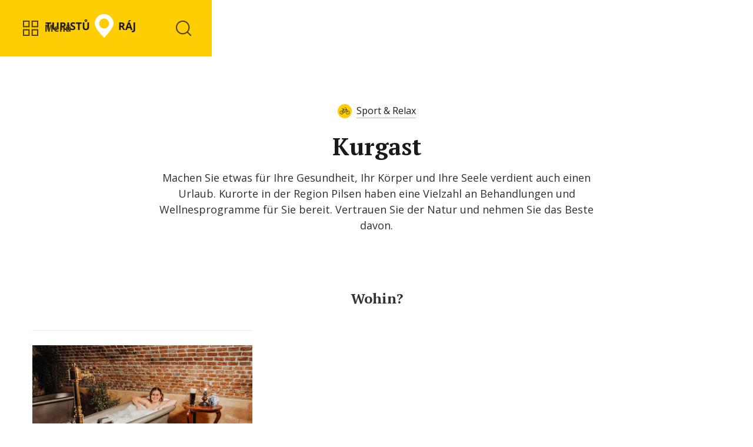

--- FILE ---
content_type: text/html; charset=utf-8
request_url: https://www.turisturaj.cz/podkategorie-de/05-06-kurgast
body_size: 4884
content:
<!DOCTYPE html><!-- This site was created in Webflow. https://webflow.com --><!-- Last Published: Mon Jan 19 2026 07:58:40 GMT+0000 (Coordinated Universal Time) --><html data-wf-domain="www.turisturaj.cz" data-wf-page="60bb8f403288c5333b6dfd5d" data-wf-site="60a54101e848377ca39bed66" data-wf-collection="60bb8f403288c5fe856dfd5b" data-wf-item-slug="05-06-kurgast"><head><meta charset="utf-8"/><title>Kurgast</title><meta content="Machen Sie etwas für Ihre Gesundheit, Ihr Körper und Ihre Seele verdient auch einen Urlaub. Kurorte in der Region Pilsen haben eine Vielzahl an Behandlungen und Wellnesprogramme für Sie bereit. Vertrauen Sie der Natur und nehmen Sie das Beste davon." name="description"/><meta content="Kurgast" property="og:title"/><meta content="Machen Sie etwas für Ihre Gesundheit, Ihr Körper und Ihre Seele verdient auch einen Urlaub. Kurorte in der Region Pilsen haben eine Vielzahl an Behandlungen und Wellnesprogramme für Sie bereit. Vertrauen Sie der Natur und nehmen Sie das Beste davon." property="og:description"/><meta content="" property="og:image"/><meta content="Kurgast" property="twitter:title"/><meta content="Machen Sie etwas für Ihre Gesundheit, Ihr Körper und Ihre Seele verdient auch einen Urlaub. Kurorte in der Region Pilsen haben eine Vielzahl an Behandlungen und Wellnesprogramme für Sie bereit. Vertrauen Sie der Natur und nehmen Sie das Beste davon." property="twitter:description"/><meta content="" property="twitter:image"/><meta property="og:type" content="website"/><meta content="summary_large_image" name="twitter:card"/><meta content="width=device-width, initial-scale=1" name="viewport"/><meta content="gF-56EwkwWOa3VKt7x5PpuGYEWeINWCniTjyOL8RSTE" name="google-site-verification"/><meta content="Webflow" name="generator"/><link href="https://cdn.prod.website-files.com/60a54101e848377ca39bed66/css/turistu-raj.webflow.shared.e7a7b94f9.css" rel="stylesheet" type="text/css" integrity="sha384-56e5T57N+GIPMezkbTRttuQWeJiP4j8XW7agXaUwvXwngwQn/rLbq5L251d6lLfZ" crossorigin="anonymous"/><link href="https://fonts.googleapis.com" rel="preconnect"/><link href="https://fonts.gstatic.com" rel="preconnect" crossorigin="anonymous"/><script src="https://ajax.googleapis.com/ajax/libs/webfont/1.6.26/webfont.js" type="text/javascript"></script><script type="text/javascript">WebFont.load({  google: {    families: ["Open Sans:300,300italic,400,400italic,600,600italic,700,700italic,800,800italic","PT Serif:400,400italic,700,700italic"]  }});</script><script type="text/javascript">!function(o,c){var n=c.documentElement,t=" w-mod-";n.className+=t+"js",("ontouchstart"in o||o.DocumentTouch&&c instanceof DocumentTouch)&&(n.className+=t+"touch")}(window,document);</script><link href="https://cdn.prod.website-files.com/60a54101e848377ca39bed66/60dcdacf29ee8709b3c1591f_favicon-tr-32.png" rel="shortcut icon" type="image/x-icon"/><link href="https://cdn.prod.website-files.com/60a54101e848377ca39bed66/60dcdb11b65d97e76aa92669_favicon-tr-256.png" rel="apple-touch-icon"/><script async="" src="https://www.googletagmanager.com/gtag/js?id=G-THNKD3KBVC"></script><script type="text/javascript">window.dataLayer = window.dataLayer || [];function gtag(){dataLayer.push(arguments);}gtag('set', 'developer_id.dZGVlNj', true);gtag('js', new Date());gtag('config', 'G-THNKD3KBVC');</script><script type="text/javascript">!function(f,b,e,v,n,t,s){if(f.fbq)return;n=f.fbq=function(){n.callMethod?n.callMethod.apply(n,arguments):n.queue.push(arguments)};if(!f._fbq)f._fbq=n;n.push=n;n.loaded=!0;n.version='2.0';n.agent='plwebflow';n.queue=[];t=b.createElement(e);t.async=!0;t.src=v;s=b.getElementsByTagName(e)[0];s.parentNode.insertBefore(t,s)}(window,document,'script','https://connect.facebook.net/en_US/fbevents.js');fbq('init', '994353354664197');fbq('track', 'PageView');</script><meta name="facebook-domain-verification" content="ocel2v57gxlpeanlssfk7almd8530x" />
<!-- Finsweet Cookie Consent -->
<script async src="https://cdn.jsdelivr.net/npm/@finsweet/cookie-consent@1/fs-cc.js" fs-cc-mode="opt-in"></script>

<!-- Global site tag (gtag.js) - Google Analytics -->
<script async="" src="https://www.googletagmanager.com/gtag/js?id=G-THNKD3KBVC" type="fs-cc" fs-cc-categories="personalization, analytics, marketing"></script>

<script type="fs-cc" fs-cc-categories="personalization, analytics, marketing">
    window.dataLayer = window.dataLayer || [];
    function gtag(){dataLayer.push(arguments);}
    gtag('js', new Date());

    gtag('config','G-THNKD3KBVC');
  </script>

<!-- Facebook Pixel Code -->
<script type="fs-cc" fs-cc-categories="analytics">
  !function(f,b,e,v,n,t,s)
  {if(f.fbq)return;n=f.fbq=function(){n.callMethod?
  n.callMethod.apply(n,arguments):n.queue.push(arguments)};
  if(!f._fbq)f._fbq=n;n.push=n;n.loaded=!0;n.version='2.0';
  n.queue=[];t=b.createElement(e);t.async=!0;
  t.src=v;s=b.getElementsByTagName(e)[0];
  s.parentNode.insertBefore(t,s)}(window, document,'script',
  'https://connect.facebook.net/en_US/fbevents.js');
  fbq('init', '{994353354664197}');
  fbq('track', 'PageView');
</script></head><body><div class="section nav"><div class="container w-container"><div class="navigation"><div class="horizontal"><div data-hover="false" data-delay="0" class="w-dropdown"><div class="dropdown-toggle yellow main w-dropdown-toggle"><img src="https://cdn.prod.website-files.com/60a54101e848377ca39bed66/60b627e3999dc156ffcfa87e_icon-categories-brown.png" loading="lazy" alt="" width="32"/><div class="text-block brown left-s">Menü</div></div><nav class="dropdown-list w-dropdown-list"><div class="w-dyn-list"><div role="list" class="collection-list-2 w-dyn-items"><div role="listitem" class="w-dyn-item"><a href="/kategorie-de/01-sehenswurdigkeiten" class="dropdown-item w-inline-block"><img height="32" loading="lazy" width="32" alt="" src="https://cdn.prod.website-files.com/60a545de1ed9a434e02caaa4/60d8172f8a295b32784beb99_01-pamatky.png" class="right-m"/><div class="text-nav-item">Sehenswürdigkeiten</div></a></div><div role="listitem" class="w-dyn-item"><a href="/kategorie-de/02-natur" class="dropdown-item w-inline-block"><img height="32" loading="lazy" width="32" alt="" src="https://cdn.prod.website-files.com/60a545de1ed9a434e02caaa4/60d8173900adb98428be08fd_02-priroda.png" class="right-m"/><div class="text-nav-item">Natur</div></a></div><div role="listitem" class="w-dyn-item"><a href="/kategorie-de/03-kultur" class="dropdown-item w-inline-block"><img height="32" loading="lazy" width="32" alt="" src="https://cdn.prod.website-files.com/60a545de1ed9a434e02caaa4/60d8174a9b981f4445a047f6_03-kultura.png" class="right-m"/><div class="text-nav-item">Kultur</div></a></div><div role="listitem" class="w-dyn-item"><a href="/kategorie-de/04-familie" class="dropdown-item w-inline-block"><img height="32" loading="lazy" width="32" alt="" src="https://cdn.prod.website-files.com/60a545de1ed9a434e02caaa4/60d81742c2f1e49f3b1487be_04-rodina.png" class="right-m"/><div class="text-nav-item">Familie</div></a></div><div role="listitem" class="w-dyn-item"><a href="/kategorie-de/05-sport-a-relax" class="dropdown-item w-inline-block"><img height="32" loading="lazy" width="32" alt="" src="https://cdn.prod.website-files.com/60a545de1ed9a434e02caaa4/60d8175ff23901341aa55bf0_05-sport.png" class="right-m"/><div class="text-nav-item">Sport &amp; Relax</div></a></div><div role="listitem" class="w-dyn-item"><a href="/kategorie-de/06-gastronomie" class="dropdown-item w-inline-block"><img height="32" loading="lazy" width="32" alt="" src="https://cdn.prod.website-files.com/60a545de1ed9a434e02caaa4/60d81759f2390107daa55be2_06-gastro.png" class="right-m"/><div class="text-nav-item">Gastronomie</div></a></div></div></div></nav></div></div><div class="horizontal"><a href="/home-de" class="home-small w-inline-block"><img src="https://cdn.prod.website-files.com/60a54101e848377ca39bed66/60b644b331c9c2f18c48d0d1_logo-pin-white.png" loading="lazy" height="40" alt=""/></a><a href="/home-de" class="home w-inline-block"><img src="https://cdn.prod.website-files.com/60a54101e848377ca39bed66/60abb9b6f3078c99044cd755_logo-tr-black-small.png" loading="lazy" width="155" alt=""/></a></div><div class="horizontal"><div data-hover="false" data-delay="0" class="w-dropdown"><div class="dropdown-toggle icon-only yellow w-dropdown-toggle"><img src="https://cdn.prod.website-files.com/60a54101e848377ca39bed66/60abba5b9af2c204d8ab5739_icon-search-brown.png" loading="lazy" alt="" width="32"/></div><nav class="dropdown-list right w-dropdown-list"><div class="dropdown-search"><form action="/search" class="search w-form"><input class="search-input w-input" autofocus="true" maxlength="256" name="query" placeholder="Ort, Aktvität..." type="search" id="search" required=""/><input type="submit" class="button search w-button" value="Suchen"/></form></div></nav></div></div></div></div></div><div class="section bottom-0 fixed-nav"><div class="container centered _8-col w-container"><div class="breadcrumbs bottom-m"><div class="bread-divider"><img alt="" loading="lazy" width="24" src="https://cdn.prod.website-files.com/60a545de1ed9a434e02caaa4/60d8175ff23901341aa55bf0_05-sport.png"/></div><a href="/kategorie-de/05-sport-a-relax" class="link-text">Sport &amp; Relax</a></div><h1 class="center">Kurgast</h1><p class="paragraph center">Machen Sie etwas für Ihre Gesundheit, Ihr Körper und Ihre Seele verdient auch einen Urlaub. Kurorte in der Region Pilsen haben eine Vielzahl an Behandlungen und Wellnesprogramme für Sie bereit. Vertrauen Sie der Natur und nehmen Sie das Beste davon.</p></div></div><div class="section"><h3 class="center">Wohin?</h3><div class="container w-container"><div class="top-l w-dyn-list"><div role="list" class="collection-list w-dyn-items"><div role="listitem" class="w-dyn-item"><a href="/clanky-de/original-bierbad" class="post-card w-inline-block"><div class="thumbnail-image bottom-s"><img src="https://cdn.prod.website-files.com/60a545de1ed9a434e02caaa4/60b9e4ca6a1f6f1dfb0bb4a0_Chodovar%20l%C3%A1zn%C4%9B01%20-%20Chodovar.jpg" loading="lazy" alt="" sizes="100vw" srcset="https://cdn.prod.website-files.com/60a545de1ed9a434e02caaa4/60b9e4ca6a1f6f1dfb0bb4a0_Chodovar%20l%C3%A1zn%C4%9B01%20-%20Chodovar-p-500.jpeg 500w, https://cdn.prod.website-files.com/60a545de1ed9a434e02caaa4/60b9e4ca6a1f6f1dfb0bb4a0_Chodovar%20l%C3%A1zn%C4%9B01%20-%20Chodovar.jpg 800w" class="thumbnail-other"/></div><div class="post-text"><h3>Original Bierbad</h3><p class="paragraph small">Original Bierbad wird in einem Rehabilitationsbad aus Wasser und Mineralwasser ILSANO bei einer Temperatur von 34 ° C zubereitet. Als Badezusatz kommt ein dunkles Badbier hinzu, welches nach traditioneller Methode nach dem geschützten Originalrezept vom Braumeister der Familienbrauerei Chodovar gebraut wird. Weiter Bierhefekultur, weitere Hopfen und eine Mischung aus zerkleinerten Kräutern.</p><div class="button top-s"><img src="https://cdn.prod.website-files.com/60a54101e848377ca39bed66/60a6715ef15ccd918503ed85_arrow-right-black.png" loading="lazy" width="24" alt=""/></div></div></a></div></div></div></div></div><div class="section stone contour"><div class="container w-container"><div class="social-grid"><div id="w-node-_29a66013-d81e-4b39-4510-69d580b6660b-80b66608" class="social facebook"><div class="horizontal space"><img src="https://cdn.prod.website-files.com/60a54101e848377ca39bed66/60db7068bc299e57141a52e1_icon-facebook-brown.png" loading="lazy" alt="" width="48" class="top-l"/><img src="https://cdn.prod.website-files.com/60a54101e848377ca39bed66/60e611fcee5b837272112e7a_image-facebook-2.png" loading="lazy" width="232" alt=""/></div><div class="vertical"><div class="social-text"><h3 class="bottom-s">Unser Facebook</h3><a href="https://www.facebook.com/turisturaj" target="_blank" class="button solid top-s w-inline-block"><div>Abonnieren</div><img src="https://cdn.prod.website-files.com/60a54101e848377ca39bed66/60a6715ef15ccd918503ed85_arrow-right-black.png" loading="lazy" width="24" alt="" class="left-s"/></a></div></div></div><div id="w-node-_29a66013-d81e-4b39-4510-69d580b66617-80b66608" class="social instagram"><div class="horizontal space"><img src="https://cdn.prod.website-files.com/60a54101e848377ca39bed66/60db7026f4f6d4f011c521a0_icon-insta-brown.png" loading="lazy" alt="" width="48" class="top-l"/><img src="https://cdn.prod.website-files.com/60a54101e848377ca39bed66/60e611fc5eb12e4490e61b71_image-instagram-2.png" loading="lazy" width="232" alt=""/></div><div class="vertical"><div class="social-text"><h3 class="bottom-s">Unser Instagram</h3><a href="https://www.instagram.com/turisturaj/" target="_blank" class="button solid top-s w-inline-block"><div>Abonnieren</div><img src="https://cdn.prod.website-files.com/60a54101e848377ca39bed66/60a6715ef15ccd918503ed85_arrow-right-black.png" loading="lazy" width="24" alt="" class="left-s"/></a></div></div></div><div id="w-node-_29a66013-d81e-4b39-4510-69d580b66623-80b66608" class="social-caption"><h3 class="bottom-s"><strong>Folgen Sie uns</strong></h3><p class="paragraph">Weitere Ausflugstipps, die schönsten Fotos oder inspirierende Stories. Sie finden alles auf unserem Facebook oder Instagram, also folge uns auch dort.</p><img src="https://cdn.prod.website-files.com/60a54101e848377ca39bed66/60db741393a806803f2a299c_icon-left-corner-brown.png" loading="lazy" width="24" alt="" class="image"/></div></div></div></div><div class="section footer"><div class="container _10-col w-container"><div class="footer-logos"><img src="https://cdn.prod.website-files.com/60a54101e848377ca39bed66/686baeb7d93bc718939753b6_visitczechia_logo.png" loading="lazy" width="329" sizes="(max-width: 479px) 100vw, 329px" alt="" srcset="https://cdn.prod.website-files.com/60a54101e848377ca39bed66/686baeb7d93bc718939753b6_visitczechia_logo-p-500.png 500w, https://cdn.prod.website-files.com/60a54101e848377ca39bed66/686baeb7d93bc718939753b6_visitczechia_logo-p-800.png 800w, https://cdn.prod.website-files.com/60a54101e848377ca39bed66/686baeb7d93bc718939753b6_visitczechia_logo-p-1080.png 1080w, https://cdn.prod.website-files.com/60a54101e848377ca39bed66/686baeb7d93bc718939753b6_visitczechia_logo.png 1296w" class="logo"/><img src="https://cdn.prod.website-files.com/60a54101e848377ca39bed66/652eab344c7dcab0779e6feb_kudy-z-nudy-logo-2.png" loading="lazy" height="Auto" width="400" alt="" srcset="https://cdn.prod.website-files.com/60a54101e848377ca39bed66/652eab344c7dcab0779e6feb_kudy-z-nudy-logo-2-p-500.png 500w, https://cdn.prod.website-files.com/60a54101e848377ca39bed66/652eab344c7dcab0779e6feb_kudy-z-nudy-logo-2.png 540w" sizes="(max-width: 479px) 100vw, 400px" class="logo"/><img src="https://cdn.prod.website-files.com/60a54101e848377ca39bed66/60b5197eeacdd8de553f42cc_logo-mmr.png" loading="lazy" height="Auto" width="240" alt="" class="logo hide"/></div></div><div class="container _6-col w-container"><div class="centered top-m"><p class="paragraph center bottom-m hide">© Region Pilsen — Abteilung für Tourismus und Institut für Informatik, 2010—2021</p><a href="mailto:turisturaj@plzensky-kraj.cz?subject=Ahoj!" class="link-text bottom-l hide">turisturaj@plzensky-kraj.cz</a><p class="paragraph tiny center hide">Das Projekt ‘Attraktive Region Pilsen’ wurde aus Mitteln des Staatshaushalts der Tschechischen Republik aus dem Programm des Ministeriums für Regionalentwicklung der Tschechischen Republik realisiert.</p><a href="https://www.scale.cz" target="_blank" class="credits w-inline-block"><p class="paragraph tiny">Made by</p><img src="https://cdn.prod.website-files.com/60a54101e848377ca39bed66/60e84c286be25b74eda08ee5_logo-scale.png" loading="lazy" width="24" alt="" class="left-s"/></a></div></div></div><script src="https://d3e54v103j8qbb.cloudfront.net/js/jquery-3.5.1.min.dc5e7f18c8.js?site=60a54101e848377ca39bed66" type="text/javascript" integrity="sha256-9/aliU8dGd2tb6OSsuzixeV4y/faTqgFtohetphbbj0=" crossorigin="anonymous"></script><script src="https://cdn.prod.website-files.com/60a54101e848377ca39bed66/js/webflow.schunk.36b8fb49256177c8.js" type="text/javascript" integrity="sha384-4abIlA5/v7XaW1HMXKBgnUuhnjBYJ/Z9C1OSg4OhmVw9O3QeHJ/qJqFBERCDPv7G" crossorigin="anonymous"></script><script src="https://cdn.prod.website-files.com/60a54101e848377ca39bed66/js/webflow.schunk.404b1855b911a94a.js" type="text/javascript" integrity="sha384-BnoIDK5LNLNTTO9NiHeOPd1+B/+WCN1RD++wuXv0AKX//ebzomuq7FAj+xboGGXN" crossorigin="anonymous"></script><script src="https://cdn.prod.website-files.com/60a54101e848377ca39bed66/js/webflow.02e97e1a.680675766c7bd8f6.js" type="text/javascript" integrity="sha384-C3vlcwuefb/SyAw0vLyJc7wjLLhY/jZL7cLG6hpVya+kC9jDl9vfl7uhZsAVElni" crossorigin="anonymous"></script></body></html>